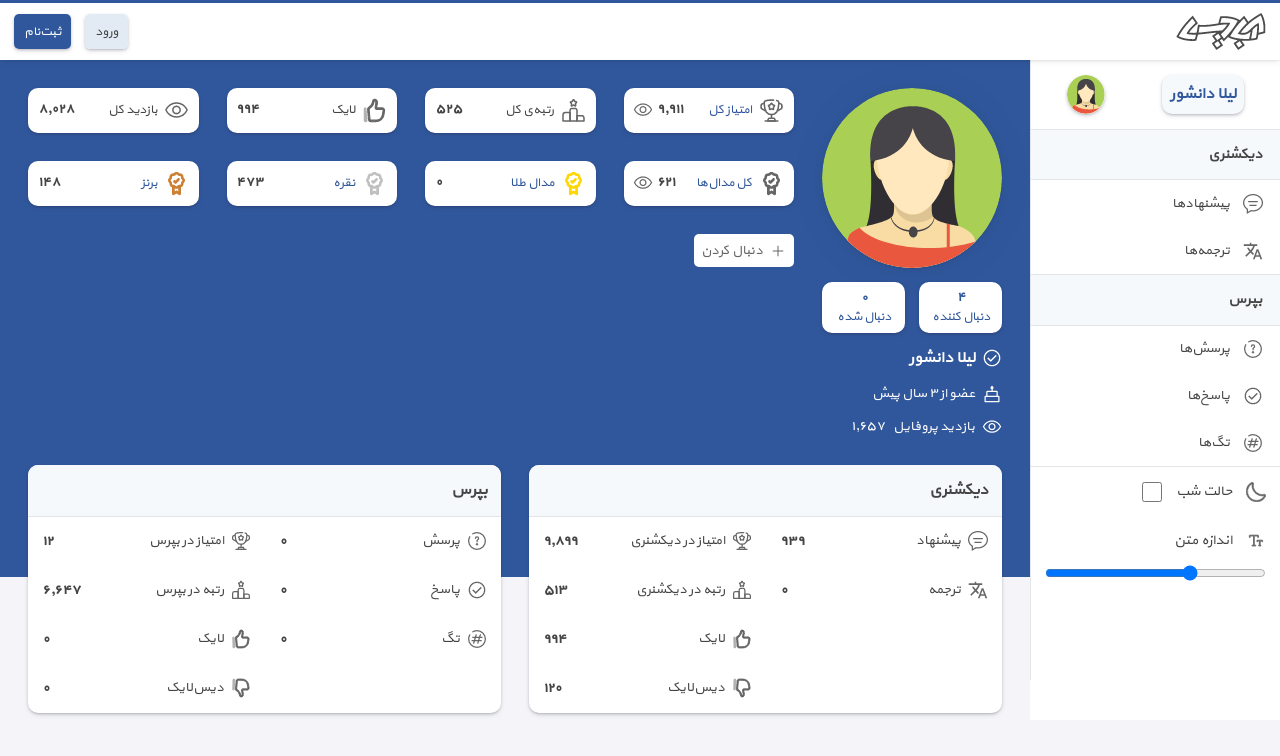

--- FILE ---
content_type: text/html; charset=utf-8
request_url: https://abadis.ir/user/leilad/?pn=10
body_size: 5121
content:
<!DOCTYPE html>
<html lang="fa">
<head>
	<title>لیلا دانشور - آبادیس</title>
	<meta name="description" content="مشخصات کاربر - آبادیس" />
	<meta charset="utf-8" />
	<meta name="viewport" content="width=device-width,initial-scale=1,maximum-scale=3" />
	<meta name="theme-color" content="#30579C">
	<link rel="manifest" href="/user/libs/manifest.json" />
	<link rel="icon" sizes="128x128" href="//abadis.ir/images/abadisapp.png">
	<script>
		var cl = document.querySelector("html").classList, ls = localStorage; if (ls["FS"]) cl.add("FS" + ls["FS"]); if (ls["NM"] == "true") cl.add("NM");
	</script>
	<link rel="stylesheet" type="text/css" href="/user/libs/css/user.min.css?188" />
	<script src="/user/libs/js/user.min.js?188"></script>
	<script>
		var isLogin = "False" == "True";
	</script>
</head>
<body>
	<header>
		<div class="header d-flex">
			<div class="d-flex">
					<div class="h-hamb-icon">
						<button onclick="sidebar()">
							<img src="//abadis.ir/images/svg/menu.svg" alt="منو" width="40" height="40" />
						</button>
					</div>
				<div class="h-logo d-flex">
					<a class="d-flex" href="/">
						<img src="//abadis.ir/images/abadis.svg" alt="لوگو" width="90" height="37"  />
					</a>
				</div>
			</div>
				<div class="h-btn d-flex" id="exp-pop-up">
					<div>
						<a class="btn b-login" href="/user/login/">
							<span>
								ورود
							</span>
						</a>
					</div>
					<div>
						<a class="btn b-blue" href="/user/register/">
							<span>
								ثبت‌نام
							</span>
						</a>
					</div>
				</div>
		</div>
		<div class="h-top-border"></div>
	</header>
		<aside show="false">
				<div class="sidebar">
					<div class="aside-name d-flex">
						<div>
							<a class="a" href="/user/leilad/">
								<span>
									لیلا دانشور
								</span>
							</a>
						</div>
						<div class="d-flex">
							<a class="d-flex" href="/user/leilad/">
								<img src="//abadis.ir/images/svg/avatar/female/5.svg" alt="لیلا دانشور" width="40" height="40" />
							</a>
						</div>
					</div>
					<div>
							<div>
								<div class="side-label">
									<a href="/">
										<span>
											دیکشنری
										</span>
									</a>
								</div>
								<div>
									<ul>
										<li>
											<a href="/user/leilad/comments/" class="d-flex">
												<div class="d-flex">
													<img src="//abadis.ir/images/svg/comment.svg" alt="پیشنهاد" width="20" height="20" />
												</div>
												<div>
													<span>
														پیشنهاد‌ها
													</span>
												</div>
											</a>
										</li>
										<li>
											<a href="/user/leilad/termmeans/" class="d-flex">
												<div class="d-flex">
													<img src="//abadis.ir/images/svg/translate.svg" alt="ترجمه" width="20" height="20" />
												</div>
												<div>
													<span>
														ترجمه‌ها
													</span>
												</div>
											</a>
										</li>
									</ul>
								</div>
							</div>
						<div>
							<div class="side-label">
								<a href="/bepors/">
									<span>
										بپرس
									</span>
								</a>
							</div>
							<div>
								<ul>
									<li>
										<a href="/user/leilad/questions/" class="d-flex">
											<div class="d-flex">
												<img src="//abadis.ir/images/svg/question.svg" alt="پرسش" width="20" height="20" />
											</div>
											<div>
												<span>
													پرسش‌ها
												</span>
											</div>
										</a>
									</li>
									<li>
										<a href="/user/leilad/answers/" class="d-flex">
											<div class="d-flex">
												<img src="//abadis.ir/images/svg/check_circle-b.svg" alt="پاسخ" width="20" height="20" />
											</div>
											<div>
												<span>
													پاسخ‌ها
												</span>
											</div>
										</a>
									</li>
									<li>
										<a href="/user/leilad/tags/" class="d-flex">
											<div class="d-flex">
												<img src="//abadis.ir/images/svg/tag.svg" alt="تگ" width="20" height="20" />
											</div>
											<div>
												<span>
													تگ‌ها
												</span>
											</div>
										</a>
									</li>
								</ul>
							</div>
						</div>
					</div>
					<div class="customize">
						<div class="d-flex">
							<img src="//abadis.ir/images/svg/dark-mode.svg" alt="حالت شب" width="20" height="20" />
							<label for='nm'>
								حالت شب
							</label>
							<input id="nm" type="checkbox" onclick="changeNM(this)" />
						</div>
						<div>
							<div class="d-flex">
								<img src="//abadis.ir/images/svg/font-size.svg" alt="تغییر سایز" width="20" height="20" />
								<label>
									اندازه متن
								</label>
							</div>
							<div>
								<input id="fs" type="range" min="1" max="4" value="2" onchange="changeFS(this)" aria-label="fs" />
							</div>
							<script>
								window.addEventListener("load", function ()
								{
									loadOpt();
								})
							</script>
						</div>
					</div>
				</div>
		</aside>
	<main >
		<div class="user-container">
	<div class="blue-back">
		<div class="user-info d-flex">
			<div class="user-r-grid">
				<div class="user-image d-flex">
					<img src="//abadis.ir/images/svg/avatar/female/5.svg" alt="لیلا دانشور" width="180" height="180" />
				</div>
				<div class="follow-box d-flex">
					<div>
						<div class="background">
							<a href="/social/follower/203854/" class="a">
								<div class="bold">
									<span>
										٤
									</span>
								</div>
								<div>
									<span>
										دنبال کننده
									</span>
								</div>
							</a>
						</div>
					</div>
					<div>
						<div class="background">
							<a href="/social/following/203854/" class="a">
								<div class="bold">
									<span>
										٠
									</span>
								</div>
								<div>
									<span>
										دنبال شده
									</span>
								</div>
							</a>
						</div>
					</div>
				</div>
				<div class="user-name d-flex">
					<div class="d-flex">
							<div class="user-spec d-flex" title="کاربر ویژه">
								<img src="//abadis.ir/images/svg/check_circle.svg" alt="ویژه" width="20" height="20">
							</div>
						<div>
							<h1>
								لیلا دانشور
							</h1>
						</div>
					</div>
						<div class="follow hover flw-mob">
							<button type="button" onclick="addFollow(1,0,203854,this)">
								<img src="//abadis.ir/images/svg/plus.svg" alt="پلاس" width="15" height="15" />
								<span>
									دنبال کردن
								</span>
							</button>
						</div>
				</div>
				<div class="user-reg-date d-flex">
					<div class="d-flex">
						<img src="//abadis.ir/images/svg/cake-w.svg" alt="ثبت نام" width="20" height="20">
					</div>
					<div>
						<span>عضو از</span>
						<span>٣ سال پیش</span>
					</div>
				</div>
				<div class="user-visit d-flex">
					<div class="d-flex">
						<img src="//abadis.ir/images/svg/visit-w.svg" alt="ثبت نام" width="20" height="20">
					</div>
					<div>
						<span>بازدید پروفایل</span>
						<span>١,٦٥٧</span>
					</div>
				</div>
			</div>
			<div class="user-l-grid">
				<div class="user-stas-box">
					<div>
						<a href="/user/leilad/score/" class="background user-stas-item statis-more-details d-flex" title="جزئیات امتیاز">
							<div class="d-flex">
								<div class="d-flex">
									<img src="//abadis.ir/images/svg/score.svg" alt="امتیاز" width="25" height="25" />
								</div>
								<div class="a">
									<span>
										امتیاز کل
									</span>
								</div>
							</div>
							<div class="d-flex">
								<div class="ltr">
									<span>
										٩,٩١١
									</span>
								</div>
								<div class="d-flex">
									<img src="//abadis.ir/images/svg/visit.svg" alt="جزئیات" width="20" height="20" />
								</div>
							</div>
						</a>
					</div>
					<div>
						<div class="background user-stas-item d-flex">
							<div class="d-flex">
								<div class="d-flex">
									<img src="//abadis.ir/images/svg/ranking.svg" alt="رتبه" width="25" height="25" />
								</div>
								<div>
									<span>
										رتبه‌ی کل
									</span>
								</div>
							</div>
							<div>
								<span>
									٥٢٥
								</span>
							</div>
						</div>
					</div>
					<div>
						<div class="background user-stas-item d-flex">
							<div class="d-flex">
								<div class="d-flex">
									<img src="//abadis.ir/images/svg/like.svg" alt="لایک" width="25" height="25" />
								</div>
								<div>
									<span>
										لایک
									</span>
								</div>
							</div>
							<div>
								<span>
									٩٩٤
								</span>
							</div>
						</div>
					</div>
					<div>
						<div class="background user-stas-item d-flex">
							<div class="d-flex">
								<div class="d-flex">
									<img src="//abadis.ir/images/svg/visit.svg" alt="بازدید کل" width="25" height="25" />
								</div>
								<div>
									<span>
										بازدید کل
									</span>
								</div>
							</div>
							<div>
								<span>
									٨,٠٢٨
								</span>
							</div>
						</div>
					</div>
					<div>
						<a href="/user/leilad/badge/" class="background user-stas-item statis-more-details d-flex" title="جزئیات مدال">
							<div class="d-flex">
								<div class="d-flex">
									<img src="//abadis.ir/images/svg/badge.svg" alt="مدال ها" width="25" height="25" />
								</div>
								<div class="a">
									<span>
										کل مدال‌ها
									</span>
								</div>
							</div>
							<div class="d-flex">
								<div>
									<span>
										٦٢١
									</span>
								</div>
								<div class="d-flex">
									<img src="//abadis.ir/images/svg/visit.svg" alt="جزئیات" width="20" height="20" />
								</div>
							</div>
						</a>
					</div>
					<div>
						<a href="/user/leilad/badge/?sort=gold" class="background user-stas-item d-flex">
							<div class="d-flex">
								<div class="d-flex">
									<img src="//abadis.ir/images/svg/gold-badge.svg" alt="طلا" width="25" height="25" />
								</div>
								<div class="a">
									<span>
										مدال طلا
									</span>
								</div>
							</div>
							<div>
								<span>
									٠
								</span>
							</div>
						</a>
					</div>
					<div>
						<a href="/user/leilad/badge/?sort=silver" class="background user-stas-item d-flex">
							<div class="d-flex">
								<div class="d-flex">
									<img src="//abadis.ir/images/svg/silver-badge.svg" alt="نقره" width="25" height="25" />
								</div>
								<div class="a">
									<span>
										نقره
									</span>
								</div>
							</div>
							<div>
								<span>
									٤٧٣
								</span>
							</div>
						</a>
					</div>
					<div>
						<a href="/user/leilad/badge/?sort=bronze" class="background user-stas-item d-flex">
							<div class="d-flex">
								<div class="d-flex">
									<img src="//abadis.ir/images/svg/bronze-badge.svg" alt="برنز" width="25" height="25" />
								</div>
								<div class="a">
									<span>
										برنز
									</span>
								</div>
							</div>
							<div>
								<span>
									١٤٨
								</span>
							</div>
						</a>
					</div>
				</div>
				<div>
					<div class="social-follow">
							<div class="follow hover flw-desk">
								<button type="button" onclick="addFollow(1,0,203854,this)">
									<img src="//abadis.ir/images/svg/plus.svg" alt="پلاس" width="15" height="15" />
									<span>
										دنبال کردن
									</span>
								</button>
							</div>
					</div>
				</div>
			</div>
		</div>
	</div>
	<div class="grey-back">
		<div class="service-statis d-flex ">
				<div>
					<div class="service-statis-item background">
						<div>
							<h2>
								دیکشنری
							</h2>
						</div>
						<div>
							<div>
								<a class="service-statis-item-details" href="/user/leilad/comments/">
									<div>
										<div>
											<img src="//abadis.ir/images/svg/comment.svg" alt="کامنت" width="20" height="20" />
										</div>
										<div>
											<span>
												پیشنهاد
											</span>
										</div>
									</div>
									<div>
										<span>
											٩٣٩
										</span>
									</div>
								</a>
								<a class="service-statis-item-details" href="/user/leilad/termmeans/">
									<div>
										<div>
											<img src="//abadis.ir/images/svg/translate.svg" alt="ترجمه" width="20" height="20" />
										</div>
										<div>
											<span>
												ترجمه
											</span>
										</div>
									</div>
									<div>
										<span>
											٠
										</span>
									</div>
								</a>
							</div>
							<div>
								<div class="service-statis-item-details">
									<div>
										<div>
											<img src="//abadis.ir/images/svg/score.svg" alt="امتیاز" width="20" height="20" />
										</div>
										<div>
											<span>
												امتیاز در دیکشنری
											</span>
										</div>
									</div>
									<div class="ltr">
										<span>
											٩,٨٩٩
										</span>
									</div>
								</div>
								<div class="service-statis-item-details">
									<div>
										<div>
											<img src="//abadis.ir/images/svg/ranking.svg" alt="رتبه" width="20" height="20" />
										</div>
										<div>
											<span>
												رتبه در دیکشنری
											</span>
										</div>
									</div>
									<div>
										<span>
											٥١٣
										</span>
									</div>
								</div>
								<div class="service-statis-item-details">
									<div>
										<div>
											<img src="//abadis.ir/images/svg/like.svg" alt="لایک" width="20" height="20" />
										</div>
										<div>
											<span>
												لایک
											</span>
										</div>
									</div>
									<div>
										<span>
											٩٩٤
										</span>
									</div>
								</div>
								<div class="service-statis-item-details">
									<div>
										<div>
											<img src="//abadis.ir/images/svg/dislike.svg" alt="دیس‌لایک" width="20" height="20" />
										</div>
										<div>
											<span>
												دیس‌لایک
											</span>
										</div>
									</div>
									<div>
										<span>
											١٢٠
										</span>
									</div>
								</div>
							</div>
						</div>
					</div>
				</div>
			<div >
				<div class="service-statis-item background">
					<div>
						<h2>
							بپرس
						</h2>
					</div>
					<div>
						<div>
							<a class="service-statis-item-details" href="/user/leilad/questions/">
								<div>
									<div>
										<img src="//abadis.ir/images/svg/question.svg" alt="پرسش" width="20" height="20" />
									</div>
									<div>
										<span>
											پرسش‌
										</span>
									</div>
								</div>
								<div>
									<span>
										٠
									</span>
								</div>
							</a>
							<a class="service-statis-item-details" href="/user/leilad/answers/">
								<div>
									<div>
										<img src="//abadis.ir/images/svg/check_circle-b.svg" alt="پاسخ" width="20" height="20" />
									</div>
									<div>
										<span>
											پاسخ
										</span>
									</div>
								</div>
								<div>
									<span>
										٠
									</span>
								</div>
							</a>
							<a class="service-statis-item-details" href="/user/leilad/tags/">
								<div>
									<div>
										<img src="//abadis.ir/images/svg/tag.svg" alt="تگ" width="20" height="20" />
									</div>
									<div>
										<span>
											تگ
										</span>
									</div>
								</div>
								<div>
									<span>
										٠
									</span>
								</div>
							</a>
						</div>
						<div>
							<div class="service-statis-item-details">
								<div>
									<div>
										<img src="//abadis.ir/images/svg/score.svg" alt="امتیاز" width="20" height="20" />
									</div>
									<div>
										<span>
											امتیاز در بپرس
										</span>
									</div>
								</div>
								<div class="ltr">
									<span>
										١٢
									</span>
								</div>
							</div>
							<div class="service-statis-item-details">
								<div>
									<div>
										<img src="//abadis.ir/images/svg/ranking.svg" alt="رتبه" width="20" height="20" />
									</div>
									<div>
										<span>
											رتبه در بپرس
										</span>
									</div>
								</div>
								<div>
									<span>
										٦,٦٤٧
									</span>
								</div>
							</div>
							<div class="service-statis-item-details">
								<div>
									<div>
										<img src="//abadis.ir/images/svg/like.svg" alt="لایک" width="20" height="20" />
									</div>
									<div>
										<span>
											لایک
										</span>
									</div>
								</div>
								<div>
									<span>
										٠
									</span>
								</div>
							</div>
							<div class="service-statis-item-details">
								<div>
									<div>
										<img src="//abadis.ir/images/svg/dislike.svg" alt="دیس‌لایک" width="20" height="20" />
									</div>
									<div>
										<span>
											دیس‌لایک
										</span>
									</div>
								</div>
								<div>
									<span>
										٠
									</span>
								</div>
							</div>
						</div>
					</div>
				</div>
			</div>
		</div>
		<div class="top-5-service d-flex ">
				<div>
					<div>
						<div class="background top-5-service-item">
							<div class="d-flex">
								<div>
									<h2>
										جدیدترین پیشنهادها
									</h2>
								</div>
								<div>
									<a href="/user/leilad/comments/">
										<span>
											مشاهده همه
										</span>
										<span>
											(٩٣٩ پیشنهاد)
										</span>
									</a>
								</div>
							</div>
							<div>
											<div class="dic-list">
												<div>
													<div>
														<div>
															<img src="//abadis.ir/images/svg/book.svg" alt="کلمه">
														</div>
														<div>
															<a href="/fatofa/سفید/#cmt-16" target="_blank">
																<h2>سفید</h2>
															</a>
														</div>
													</div>
													<div>
														<div>
															<img src="//abadis.ir/images/svg/clock.svg" alt="تاریخ">
														</div>
														<div>
															<span>١ سال پیش</span>
														</div>
													</div>
												</div>
												<div>
													<div>
														<div>
															<img src="//abadis.ir/images/svg/comment-blue.svg" alt="دیدگاه">
														</div>
														<div>
															<span title="امتیاز" class="no-accepted-answer">-١</span>
														</div>
													</div>
													<div>
														<p>ابیض</p>
													</div>
												</div>
											</div>
											<div class="dic-list">
												<div>
													<div>
														<div>
															<img src="//abadis.ir/images/svg/book.svg" alt="کلمه">
														</div>
														<div>
															<a href="/fatofa/پوست-بچه-شتر/#cmt-1" target="_blank">
																<h2>پوست بچه شتر</h2>
															</a>
														</div>
													</div>
													<div>
														<div>
															<img src="//abadis.ir/images/svg/clock.svg" alt="تاریخ">
														</div>
														<div>
															<span>١ سال پیش</span>
														</div>
													</div>
												</div>
												<div>
													<div>
														<div>
															<img src="//abadis.ir/images/svg/comment-blue.svg" alt="دیدگاه">
														</div>
														<div>
															<span title="امتیاز" class="no-accepted-answer">١</span>
														</div>
													</div>
													<div>
														<p>بو</p>
													</div>
												</div>
											</div>
											<div class="dic-list">
												<div>
													<div>
														<div>
															<img src="//abadis.ir/images/svg/book.svg" alt="کلمه">
														</div>
														<div>
															<a href="/fatofa/شتربان/#cmt-1" target="_blank">
																<h2>شتربان</h2>
															</a>
														</div>
													</div>
													<div>
														<div>
															<img src="//abadis.ir/images/svg/clock.svg" alt="تاریخ">
														</div>
														<div>
															<span>١ سال پیش</span>
														</div>
													</div>
												</div>
												<div>
													<div>
														<div>
															<img src="//abadis.ir/images/svg/comment-blue.svg" alt="دیدگاه">
														</div>
														<div>
															<span title="امتیاز" class="no-accepted-answer">٠</span>
														</div>
													</div>
													<div>
														<p>جمال</p>
													</div>
												</div>
											</div>
											<div class="dic-list">
												<div>
													<div>
														<div>
															<img src="//abadis.ir/images/svg/book.svg" alt="کلمه">
														</div>
														<div>
															<a href="/fatofa/اثر-نیکلای-گوگول/#cmt-6" target="_blank">
																<h2>اثر نیکلای گوگول</h2>
															</a>
														</div>
													</div>
													<div>
														<div>
															<img src="//abadis.ir/images/svg/clock.svg" alt="تاریخ">
														</div>
														<div>
															<span>١ سال پیش</span>
														</div>
													</div>
												</div>
												<div>
													<div>
														<div>
															<img src="//abadis.ir/images/svg/comment-blue.svg" alt="دیدگاه">
														</div>
														<div>
															<span title="امتیاز" class="no-accepted-answer">١</span>
														</div>
													</div>
													<div>
														<p>دماغ</p>
													</div>
												</div>
											</div>
											<div class="dic-list">
												<div>
													<div>
														<div>
															<img src="//abadis.ir/images/svg/book.svg" alt="کلمه">
														</div>
														<div>
															<a href="/fatofa/اثر-نیکلای-گوگول/#cmt-5" target="_blank">
																<h2>اثر نیکلای گوگول</h2>
															</a>
														</div>
													</div>
													<div>
														<div>
															<img src="//abadis.ir/images/svg/clock.svg" alt="تاریخ">
														</div>
														<div>
															<span>١ سال پیش</span>
														</div>
													</div>
												</div>
												<div>
													<div>
														<div>
															<img src="//abadis.ir/images/svg/comment-blue.svg" alt="دیدگاه">
														</div>
														<div>
															<span title="امتیاز" class="no-accepted-answer">١</span>
														</div>
													</div>
													<div>
														<p>یک شب ماه مه</p>
													</div>
												</div>
											</div>
							</div>
						</div>
					</div>
					<div>
						<div class="background top-5-service-item">
							<div class="d-flex">
								<div>
									<h2>
										جدیدترین ترجمه‌ها
									</h2>
								</div>
								<div>
									<a href="/user/leilad/termmeans/">
										<span>
											مشاهده همه
										</span>
										<span>
											(٠ پیشنهاد)
										</span>
									</a>
								</div>
							</div>
							<div>
										<div class="no-data">
											<span>
												ترجمه‌ای موجود نیست.
											</span>
										</div>
							</div>
						</div>
					</div>
				</div>
			<div >
				<div>
					<div class="background top-5-service-item">
						<div class="d-flex">
							<div>
								<h2>
									جدیدترین پرسش‌ها
								</h2>
							</div>
							<div>
								<a href="/user/leilad/questions/">
									<span>
										مشاهده همه
									</span>
									<span>
										(٠ پرسش)
									</span>
								</a>
							</div>
						</div>
						<div>
									<div class="no-data">
										<span>
											پرسشی موجود نیست.
										</span>
									</div>
						</div>
					</div>
				</div>
				<div>
					<div class="background top-5-service-item">
						<div class="d-flex">
							<div>
								<h2>
									جدیدترین پاسخ‌ها
								</h2>
							</div>
							<div>
								<a href="/user/leilad/answers/">
									<span>
										مشاهده همه
									</span>
									<span>
										(٠ پاسخ)
									</span>
								</a>
							</div>
						</div>
						<div>
									<div class="no-data">
										<span>
											پاسخی موجود نیست.
										</span>
									</div>
						</div>
					</div>
				</div>
			</div>
		</div>
	</div>
</div>
		<div class="yn-bnr stick-pos has-close" id="ynpos-15142"></div>
	</main>
	<footer >
		<div class="aside-footer">
			<span>
				© 2006-2024 abadis.ir
			</span>
		</div>
	</footer>
		<script>
			setTimeout(function () { loadMessagePop(); }, 1000);
		</script>
	<script>
		loadExplosivePopUp();
	</script>
	<!-- Ga4 -->
	<script async src="https://www.googletagmanager.com/gtag/js?id=G-LPY5GQ56EL"></script>
	<script>
		window.dataLayer = window.dataLayer || [];
		function gtag() { dataLayer.push(arguments); }
		gtag('js', new Date());
		gtag('config', 'G-LPY5GQ56EL');
	</script>
	<!-- /Ga4 -->
</body>
</html>

--- FILE ---
content_type: image/svg+xml
request_url: https://abadis.ir/images/svg/plus.svg
body_size: -49
content:
<svg xmlns="http://www.w3.org/2000/svg" fill="#666666" height="48" viewBox="0 96 960 960" width="48"><path d="M450 856V606H200v-60h250V296h60v250h250v60H510v250h-60Z"/></svg>

--- FILE ---
content_type: image/svg+xml
request_url: https://abadis.ir/images/svg/dislike.svg
body_size: 3794
content:
<!DOCTYPE svg PUBLIC "-//W3C//DTD SVG 1.1//EN" "http://www.w3.org/Graphics/SVG/1.1/DTD/svg11.dtd">
<!-- Uploaded to: SVG Repo, www.svgrepo.com, Transformed by: SVG Repo Mixer Tools -->
<svg width="800px" height="800px" viewBox="0 0 24 24" fill="none" xmlns="http://www.w3.org/2000/svg" stroke="#666666">
<g id="SVGRepo_bgCarrier" stroke-width="0"/>
<g id="SVGRepo_tracerCarrier" stroke-linecap="round" stroke-linejoin="round"/>
<g id="SVGRepo_iconCarrier"> <path d="M20.9751 11.8148L20.2361 11.9426L20.9751 11.8148ZM20.2696 7.73505L19.5306 7.86285L20.2696 7.73505ZM6.93776 3.52293L6.19055 3.45832H6.19055L6.93776 3.52293ZM6.1256 12.9156L6.87281 12.9802L6.1256 12.9156ZM13.9949 18.7786L14.7351 18.6573V18.6573L13.9949 18.7786ZM13.3323 14.734L14.0724 14.6128V14.6128L13.3323 14.734ZM6.69813 14.3225L6.20854 14.8907H6.20854L6.69813 14.3225ZM8.13687 15.5623L8.62646 14.9942H8.62646L8.13687 15.5623ZM10.518 19.2163L9.79207 19.4046L10.518 19.2163ZM10.9938 21.0501L11.7197 20.8618L11.7197 20.8618L10.9938 21.0501ZM12.6676 21.9356L12.4382 21.2216L12.4382 21.2216L12.6676 21.9356ZM12.8126 21.8891L13.0419 22.6031L13.0419 22.6031L12.8126 21.8891ZM9.86194 17.5374L10.5235 17.184V17.184L9.86194 17.5374ZM13.9047 20.7525L13.1787 20.5642V20.5642L13.9047 20.7525ZM11.6742 21.8676L11.3486 22.5433L11.3486 22.5433L11.6742 21.8676ZM20.2361 11.9426L19.5306 7.86285L21.0086 7.60724L21.7142 11.687L20.2361 11.9426ZM13.245 2.75H8.59634V1.25H13.245V2.75ZM7.68497 3.58754L6.87281 12.9802L5.37839 12.851L6.19055 3.45832L7.68497 3.58754ZM19.5306 7.86285C19.0238 4.93226 16.3813 2.75 13.245 2.75V1.25C17.0712 1.25 20.3708 3.91895 21.0086 7.60724L19.5306 7.86285ZM13.2548 18.8998L12.5921 14.8553L14.0724 14.6128L14.7351 18.6573L13.2548 18.8998ZM7.18772 13.7544L8.62646 14.9942L7.64728 16.1305L6.20854 14.8907L7.18772 13.7544ZM11.244 19.0279L11.7197 20.8618L10.2678 21.2384L9.79207 19.4046L11.244 19.0279ZM12.4382 21.2216L12.5832 21.175L13.0419 22.6031L12.897 22.6497L12.4382 21.2216ZM10.5235 17.184C10.8354 17.768 11.0777 18.3866 11.244 19.0279L9.79207 19.4046C9.65572 18.8789 9.45698 18.3711 9.20041 17.8908L10.5235 17.184ZM12.5832 21.175C12.8896 21.0766 13.1072 20.8399 13.1787 20.5642L14.6306 20.9408C14.4252 21.7328 13.819 22.3535 13.0419 22.6031L12.5832 21.175ZM11.7197 20.8618C11.7547 20.9968 11.8522 21.1209 11.9998 21.192L11.3486 22.5433C10.8166 22.2869 10.417 21.8137 10.2678 21.2384L11.7197 20.8618ZM11.9998 21.192C12.1345 21.2569 12.2931 21.2682 12.4382 21.2216L12.897 22.6497C12.3872 22.8135 11.8312 22.7758 11.3486 22.5433L11.9998 21.192ZM14.1537 13.0158H19.3348V14.5158H14.1537V13.0158ZM14.7351 18.6573C14.8596 19.4174 14.824 20.1952 14.6306 20.9408L13.1787 20.5642C13.3197 20.0208 13.3456 19.4539 13.2548 18.8998L14.7351 18.6573ZM8.59634 2.75C8.12243 2.75 7.726 3.11302 7.68497 3.58754L6.19055 3.45832C6.29851 2.20975 7.34269 1.25 8.59634 1.25V2.75ZM8.62646 14.9942C9.30632 15.58 10.0391 16.2773 10.5235 17.184L9.20041 17.8908C8.85403 17.2423 8.30249 16.6951 7.64728 16.1305L8.62646 14.9942ZM21.7142 11.687C21.9695 13.1635 20.8341 14.5158 19.3348 14.5158V13.0158C19.9014 13.0158 20.3332 12.5041 20.2361 11.9426L21.7142 11.687ZM12.5921 14.8553C12.4344 13.8924 13.1766 13.0158 14.1537 13.0158V14.5158C14.1038 14.5158 14.0639 14.561 14.0724 14.6128L12.5921 14.8553ZM6.87281 12.9802C6.84739 13.2742 6.96474 13.5622 7.18772 13.7544L6.20854 14.8907C5.62021 14.3837 5.31148 13.6247 5.37839 12.851L6.87281 12.9802Z" fill="#666666"/> <path opacity="0.5" d="M3.9716 2.52911L3.22439 2.4645L3.9716 2.52911ZM3 13.7656L3.74721 13.8302C3.71261 14.2304 3.36893 14.5322 2.96767 14.5149C2.5664 14.4976 2.25 14.1673 2.25 13.7656L3 13.7656ZM4.71881 2.59372L3.74721 13.8302L2.25279 13.701L3.22439 2.4645L4.71881 2.59372ZM3.75 2.48709V13.7656H2.25V2.48709H3.75ZM3.22439 2.4645C3.2112 2.61704 3.33146 2.74983 3.48671 2.74983V1.24983C4.21268 1.24983 4.78122 1.87192 4.71881 2.59372L3.22439 2.4645ZM3.48671 2.74983C3.63292 2.74983 3.75 2.63139 3.75 2.48709H2.25C2.25 1.80457 2.80289 1.24983 3.48671 1.24983V2.74983Z" fill="#666666"/> </g>
</svg>

--- FILE ---
content_type: image/svg+xml
request_url: https://abadis.ir/images/svg/font-size.svg
body_size: 1177
content:
<!DOCTYPE svg PUBLIC "-//W3C//DTD SVG 1.1//EN" "http://www.w3.org/Graphics/SVG/1.1/DTD/svg11.dtd">
<!-- Uploaded to: SVG Repo, www.svgrepo.com, Transformed by: SVG Repo Mixer Tools -->
<svg fill="#666666" width="800px" height="800px" viewBox="0 0 24 24" xmlns="http://www.w3.org/2000/svg" stroke="#666666">
<g id="SVGRepo_bgCarrier" stroke-width="0"/>
<g id="SVGRepo_tracerCarrier" stroke-linecap="round" stroke-linejoin="round"/>
<g id="SVGRepo_iconCarrier"> <path d="M17,12 L17,17 L17.5,17 C17.7761424,17 18,17.2238576 18,17.5 C18,17.7761424 17.7761424,18 17.5,18 L15.5,18 C15.2238576,18 15,17.7761424 15,17.5 C15,17.2238576 15.2238576,17 15.5,17 L16,17 L16,12 L14,12 L14,12.5 C14,12.7761424 13.7761424,13 13.5,13 C13.2238576,13 13,12.7761424 13,12.5 L13,11.5 C13,11.2238576 13.2238576,11 13.5,11 L19.5,11 C19.7761424,11 20,11.2238576 20,11.5 L20,12.5 C20,12.7761424 19.7761424,13 19.5,13 C19.2238576,13 19,12.7761424 19,12.5 L19,12 L17,12 Z M10,6 L10,17 L11.5,17 C11.7761424,17 12,17.2238576 12,17.5 C12,17.7761424 11.7761424,18 11.5,18 L7.5,18 C7.22385763,18 7,17.7761424 7,17.5 C7,17.2238576 7.22385763,17 7.5,17 L9,17 L9,6 L5,6 L5,7.5 C5,7.77614237 4.77614237,8 4.5,8 C4.22385763,8 4,7.77614237 4,7.5 L4,5.5 C4,5.22385763 4.22385763,5 4.5,5 L14.5,5 C14.7761424,5 15,5.22385763 15,5.5 L15,7.5 C15,7.77614237 14.7761424,8 14.5,8 C14.2238576,8 14,7.77614237 14,7.5 L14,6 L10,6 Z"/> </g>
</svg>

--- FILE ---
content_type: image/svg+xml
request_url: https://abadis.ir/images/svg/ranking.svg
body_size: 1479
content:
<!DOCTYPE svg PUBLIC "-//W3C//DTD SVG 1.1//EN" "http://www.w3.org/Graphics/SVG/1.1/DTD/svg11.dtd">
<!-- Uploaded to: SVG Repo, www.svgrepo.com, Transformed by: SVG Repo Mixer Tools -->
<svg width="800px" height="800px" viewBox="0 0 24 24" fill="none" xmlns="http://www.w3.org/2000/svg" stroke="#666666t">
<g id="SVGRepo_bgCarrier" stroke-width="0"/>
<g id="SVGRepo_tracerCarrier" stroke-linecap="round" stroke-linejoin="round"/>
<g id="SVGRepo_iconCarrier"> <path d="M8.67 14H4C2.9 14 2 14.9 2 16V22H8.67V14Z" stroke="#666666" stroke-width="1.5" stroke-miterlimit="10" stroke-linecap="round" stroke-linejoin="round"/> <path d="M13.33 10H10.66C9.56003 10 8.66003 10.9 8.66003 12V22H15.33V12C15.33 10.9 14.44 10 13.33 10Z" stroke="#666666" stroke-width="1.5" stroke-miterlimit="10" stroke-linecap="round" stroke-linejoin="round"/> <path d="M20 17H15.33V22H22V19C22 17.9 21.1 17 20 17Z" stroke="#666666" stroke-width="1.5" stroke-miterlimit="10" stroke-linecap="round" stroke-linejoin="round"/> <path d="M12.52 2.07007L13.05 3.13006C13.12 3.28006 13.31 3.42006 13.47 3.44006L14.43 3.60007C15.04 3.70007 15.19 4.15005 14.75 4.58005L14 5.33005C13.87 5.46005 13.8 5.70006 13.84 5.87006L14.05 6.79007C14.22 7.52007 13.83 7.80007 13.19 7.42007L12.29 6.89007C12.13 6.79007 11.86 6.79007 11.7 6.89007L10.8 7.42007C10.16 7.80007 9.76998 7.52007 9.93998 6.79007L10.15 5.87006C10.19 5.70006 10.12 5.45005 9.98999 5.33005L9.24999 4.59006C8.80999 4.15006 8.94999 3.71005 9.56999 3.61005L10.53 3.45007C10.69 3.42007 10.88 3.28007 10.95 3.14007L11.48 2.08005C11.77 1.50005 12.23 1.50007 12.52 2.07007Z" stroke="#666666" stroke-width="1.5" stroke-linecap="round" stroke-linejoin="round"/> </g>
</svg>

--- FILE ---
content_type: image/svg+xml
request_url: https://abadis.ir/images/svg/comment.svg
body_size: 1520
content:
<!DOCTYPE svg PUBLIC "-//W3C//DTD SVG 1.1//EN" "http://www.w3.org/Graphics/SVG/1.1/DTD/svg11.dtd">
<!-- Uploaded to: SVG Repo, www.svgrepo.com, Transformed by: SVG Repo Mixer Tools -->
<svg width="800px" height="800px" viewBox="0 0 32 32" version="1.1" xmlns="http://www.w3.org/2000/svg" xmlns:xlink="http://www.w3.org/1999/xlink" xmlns:sketch="http://www.bohemiancoding.com/sketch/ns" fill="#666666" stroke="#666666">
<g id="SVGRepo_bgCarrier" stroke-width="0"/>
<g id="SVGRepo_tracerCarrier" stroke-linecap="round" stroke-linejoin="round"/>
<g id="SVGRepo_iconCarrier"> <title>comment-2</title> <desc>Created with Sketch Beta.</desc> <defs> </defs> <g id="Page-1" stroke="none" stroke-width="1" fill="none" fill-rule="evenodd" sketch:type="MSPage"> <g id="Icon-Set" sketch:type="MSLayerGroup" transform="translate(-152.000000, -255.000000)" fill="#666666"> <path d="M168,281 C166.832,281 165.704,280.864 164.62,280.633 L159.912,283.463 L159.975,278.824 C156.366,276.654 154,273.066 154,269 C154,262.373 160.268,257 168,257 C175.732,257 182,262.373 182,269 C182,275.628 175.732,281 168,281 L168,281 Z M168,255 C159.164,255 152,261.269 152,269 C152,273.419 154.345,277.354 158,279.919 L158,287 L165.009,282.747 C165.979,282.907 166.977,283 168,283 C176.836,283 184,276.732 184,269 C184,261.269 176.836,255 168,255 L168,255 Z M175,266 L161,266 C160.448,266 160,266.448 160,267 C160,267.553 160.448,268 161,268 L175,268 C175.552,268 176,267.553 176,267 C176,266.448 175.552,266 175,266 L175,266 Z M173,272 L163,272 C162.448,272 162,272.447 162,273 C162,273.553 162.448,274 163,274 L173,274 C173.552,274 174,273.553 174,273 C174,272.447 173.552,272 173,272 L173,272 Z" id="comment-2" sketch:type="MSShapeGroup"> </path> </g> </g> </g>
</svg>

--- FILE ---
content_type: image/svg+xml
request_url: https://abadis.ir/images/svg/silver-badge.svg
body_size: 6979
content:
<!DOCTYPE svg PUBLIC "-//W3C//DTD SVG 1.1//EN" "http://www.w3.org/Graphics/SVG/1.1/DTD/svg11.dtd">
<!-- Uploaded to: SVG Repo, www.svgrepo.com, Transformed by: SVG Repo Mixer Tools -->
<svg width="100px" height="100px" viewBox="0 0 24.00 24.00" fill="none" xmlns="http://www.w3.org/2000/svg" transform="matrix(1, 0, 0, 1, 0, 0)">
<g id="SVGRepo_bgCarrier" stroke-width="0"/>
<g id="SVGRepo_tracerCarrier" stroke-linecap="round" stroke-linejoin="round"/>
<g id="SVGRepo_iconCarrier"> <g clip-path="url(#clip0_429_11195)"> <path d="M15 22L14.3066 23.0401C14.6902 23.2958 15.1834 23.3196 15.5898 23.1021C15.9963 22.8846 16.25 22.461 16.25 22H15ZM12 20L12.6934 18.96C12.2735 18.68 11.7265 18.68 11.3066 18.96L12 20ZM9.00002 22H7.75002C7.75002 22.461 8.00375 22.8846 8.41019 23.1021C8.81664 23.3196 9.30982 23.2958 9.69339 23.0401L9.00002 22ZM8.75086 3.53713L8.65048 4.7831L8.75086 3.53713ZM10.4347 2.83967L9.48267 2.02962L9.48267 2.02962L10.4347 2.83967ZM6.53191 5.68606L5.28595 5.78644L6.53191 5.68606ZM8.68606 3.53191L8.78644 2.28595L8.68606 3.53191ZM5.83967 7.43468L6.64972 8.38669L6.64972 8.38668L5.83967 7.43468ZM6.53713 5.75086L7.7831 5.65048L6.53713 5.75086ZM5.79016 10.5232L4.98011 11.4752L4.98012 11.4752L5.79016 10.5232ZM5.79016 7.4768L4.98012 6.52479L4.98011 6.5248L5.79016 7.4768ZM6.53713 12.2492L5.29117 12.1488L5.29117 12.1488L6.53713 12.2492ZM5.83967 10.5654L6.64972 9.61335L6.64972 9.61334L5.83967 10.5654ZM8.68606 14.4681L8.78644 15.7141H8.78644L8.68606 14.4681ZM6.53191 12.314L7.77788 12.4143L7.77788 12.4143L6.53191 12.314ZM10.4347 15.1604L11.3867 14.3503L11.3867 14.3503L10.4347 15.1604ZM8.75086 14.4629L8.65048 13.2169H8.65048L8.75086 14.4629ZM13.5232 15.2099L14.4752 16.0199L14.4752 16.0199L13.5232 15.2099ZM10.4768 15.2099L9.52479 16.0199L9.5248 16.0199L10.4768 15.2099ZM15.2492 14.4629L15.3496 13.2169H15.3496L15.2492 14.4629ZM13.5654 15.1604L12.6133 14.3503L12.6133 14.3503L13.5654 15.1604ZM17.4681 12.314L18.7141 12.2136V12.2136L17.4681 12.314ZM15.314 14.4681L15.2136 15.7141H15.2136L15.314 14.4681ZM18.1604 10.5654L18.9704 11.5174L18.9704 11.5174L18.1604 10.5654ZM17.4629 12.2492L16.2169 12.3496V12.3496L17.4629 12.2492ZM18.2099 7.4768L19.0199 6.5248L19.0199 6.5248L18.2099 7.4768ZM18.2099 10.5232L17.3998 9.57122L17.3998 9.57122L18.2099 10.5232ZM17.4629 5.75086L16.2169 5.65048V5.65048L17.4629 5.75086ZM18.1604 7.43468L17.3503 8.38668L17.3503 8.38668L18.1604 7.43468ZM15.314 3.53191L15.2136 2.28595L15.2136 2.28595L15.314 3.53191ZM17.4681 5.68606L18.7141 5.78644V5.78644L17.4681 5.68606ZM13.5654 2.83967L14.5174 2.02962L14.5174 2.02962L13.5654 2.83967ZM15.2492 3.53713L15.3496 4.7831L15.3496 4.7831L15.2492 3.53713ZM13.5232 2.79016L12.5712 3.60021L12.5712 3.60022L13.5232 2.79016ZM10.4768 2.79016L11.4288 3.60021L11.4288 3.60021L10.4768 2.79016ZM9.00002 14.4584L9.05526 13.2096L9.00002 14.4584ZM15.6934 20.96L12.6934 18.96L11.3066 21.0401L14.3066 23.0401L15.6934 20.96ZM11.3066 18.96L8.30664 20.96L9.69339 23.0401L12.6934 21.0401L11.3066 18.96ZM12.5712 3.60022L12.6134 3.64973L14.5174 2.02962L14.4752 1.98011L12.5712 3.60022ZM15.3496 4.7831L15.4144 4.77788L15.2136 2.28595L15.1488 2.29117L15.3496 4.7831ZM16.2222 5.58568L16.2169 5.65048L18.7089 5.85124L18.7141 5.78644L16.2222 5.58568ZM17.3503 8.38668L17.3998 8.42881L19.0199 6.5248L18.9704 6.48267L17.3503 8.38668ZM17.3998 9.57122L17.3503 9.61335L18.9704 11.5174L19.0199 11.4752L17.3998 9.57122ZM16.2169 12.3496L16.2222 12.4144L18.7141 12.2136L18.7089 12.1488L16.2169 12.3496ZM15.4144 13.2222L15.3496 13.2169L15.1488 15.7089L15.2136 15.7141L15.4144 13.2222ZM12.6133 14.3503L12.5712 14.3998L14.4752 16.0199L14.5174 15.9704L12.6133 14.3503ZM11.4288 14.3998L11.3867 14.3503L9.48266 15.9704L9.52479 16.0199L11.4288 14.3998ZM8.65048 13.2169L8.58568 13.2222L8.78644 15.7141L8.85124 15.7089L8.65048 13.2169ZM7.77788 12.4143L7.7831 12.3495L5.29117 12.1488L5.28595 12.2136L7.77788 12.4143ZM6.64972 9.61334L6.60021 9.57122L4.98012 11.4752L5.02963 11.5174L6.64972 9.61334ZM6.60021 8.42881L6.64972 8.38669L5.02963 6.48266L4.98012 6.52479L6.60021 8.42881ZM7.7831 5.65048L7.77788 5.58568L5.28595 5.78644L5.29117 5.85124L7.7831 5.65048ZM8.58568 4.77788L8.65048 4.7831L8.85124 2.29117L8.78644 2.28595L8.58568 4.77788ZM11.3867 3.64972L11.4288 3.60021L9.5248 1.98011L9.48267 2.02962L11.3867 3.64972ZM8.65048 4.7831C9.69169 4.86698 10.7098 4.44528 11.3867 3.64972L9.48267 2.02962C9.32645 2.21321 9.09152 2.31053 8.85124 2.29117L8.65048 4.7831ZM7.77788 5.58568C7.74077 5.12504 8.12504 4.74077 8.58568 4.77788L8.78644 2.28595C6.79035 2.12514 5.12514 3.79035 5.28595 5.78644L7.77788 5.58568ZM6.64972 8.38668C7.44528 7.70975 7.86698 6.69169 7.7831 5.65048L5.29117 5.85124C5.31053 6.09152 5.21321 6.32645 5.02962 6.48267L6.64972 8.38668ZM6.60021 9.57122C6.24825 9.27174 6.24825 8.72829 6.60021 8.42881L4.98011 6.5248C3.45495 7.82253 3.45495 10.1775 4.98011 11.4752L6.60021 9.57122ZM7.7831 12.3496C7.86698 11.3083 7.44528 10.2903 6.64972 9.61335L5.02962 11.5174C5.21321 11.6736 5.31053 11.9085 5.29117 12.1488L7.7831 12.3496ZM8.58568 13.2222C8.12504 13.2593 7.74077 12.875 7.77788 12.4143L5.28595 12.2136C5.12514 14.2097 6.79035 15.8749 8.78644 15.7141L8.58568 13.2222ZM12.5712 14.3998C12.2717 14.7518 11.7283 14.7518 11.4288 14.3998L9.5248 16.0199C10.8225 17.5451 13.1775 17.5451 14.4752 16.0199L12.5712 14.3998ZM16.2222 12.4143C16.2593 12.875 15.875 13.2593 15.4143 13.2222L15.2136 15.7141C17.2097 15.8749 18.8749 14.2097 18.7141 12.2136L16.2222 12.4143ZM17.3503 9.61335C16.5547 10.2903 16.1331 11.3083 16.2169 12.3496L18.7089 12.1488C18.6895 11.9085 18.7868 11.6736 18.9704 11.5174L17.3503 9.61335ZM17.3998 8.42881C17.7518 8.72829 17.7518 9.27174 17.3998 9.57122L19.0199 11.4752C20.5451 10.1775 20.5451 7.82253 19.0199 6.5248L17.3998 8.42881ZM16.2169 5.65048C16.1331 6.69169 16.5547 7.70975 17.3503 8.38668L18.9704 6.48267C18.7868 6.32645 18.6895 6.09152 18.7089 5.85124L16.2169 5.65048ZM15.4144 4.77788C15.875 4.74077 16.2593 5.12504 16.2222 5.58568L18.7141 5.78644C18.8749 3.79035 17.2097 2.12514 15.2136 2.28595L15.4144 4.77788ZM12.6133 3.64972C13.2903 4.44528 14.3083 4.86698 15.3496 4.7831L15.1488 2.29117C14.9085 2.31053 14.6736 2.21321 14.5174 2.02962L12.6133 3.64972ZM14.4752 1.98011C13.1775 0.454954 10.8225 0.454952 9.5248 1.98011L11.4288 3.60021C11.7283 3.24825 12.2717 3.24825 12.5712 3.60021L14.4752 1.98011ZM11.3867 14.3503C10.7978 13.6583 9.95101 13.2492 9.05526 13.2096L8.94477 15.7072C9.15141 15.7163 9.34686 15.8108 9.48267 15.9704L11.3867 14.3503ZM9.05526 13.2096C8.9211 13.2037 8.78593 13.206 8.65048 13.2169L8.85124 15.7089C8.88266 15.7063 8.91388 15.7058 8.94477 15.7072L9.05526 13.2096ZM10.25 22V14.4584H7.75002V22H10.25ZM15.3496 13.2169C15.2141 13.206 15.0789 13.2037 14.9448 13.2096L15.0553 15.7072C15.0861 15.7058 15.1174 15.7063 15.1488 15.7089L15.3496 13.2169ZM14.9448 13.2096C14.049 13.2492 13.2022 13.6583 12.6133 14.3503L14.5174 15.9704C14.6532 15.8108 14.8486 15.7163 15.0553 15.7072L14.9448 13.2096ZM13.75 14.4584V22H16.25V14.4584H13.75Z" fill="#C0C0C0"/> <path d="M14 8L11 11L10 10" stroke="#C0C0C0" stroke-width="2.5" stroke-linecap="round" stroke-linejoin="round"/> </g> <defs> <clipPath id="clip0_429_11195"> <rect width="24" height="24" fill="white"/> </clipPath> </defs> </g>
</svg>

--- FILE ---
content_type: image/svg+xml
request_url: https://abadis.ir/images/svg/cake-w.svg
body_size: 352
content:
<svg xmlns="http://www.w3.org/2000/svg"  fill="#ffff" height="48" viewBox="0 96 960 960" width="48"><path d="M160 976q-17 0-28.5-11.5T120 936V717q0-24.75 17.625-42.375T180 657h27V475q0-24.75 17.625-42.375T267 415h183v-64q-20-14-30.5-30.534T409 280.589q0-14.589 5.5-28.089Q420 239 430 229l50-53 50 53q10 10 16 23.5t6 28.089q0 23.343-11 39.877Q530 337 510 351v64h183q24.75 0 42.375 17.625T753 475v182h27q24.75 0 42.375 17.625T840 717v219q0 17-11.5 28.5T800 976H160Zm107-319h426V475H267v182Zm-87 259h600V717H180v199Zm87-259h426-426Zm-87 259h600-600Zm600-259H180h600Z"/></svg>

--- FILE ---
content_type: image/svg+xml
request_url: https://abadis.ir/images/svg/badge.svg
body_size: 6912
content:
<!DOCTYPE svg PUBLIC "-//W3C//DTD SVG 1.1//EN" "http://www.w3.org/Graphics/SVG/1.1/DTD/svg11.dtd">
<!-- Uploaded to: SVG Repo, www.svgrepo.com, Transformed by: SVG Repo Mixer Tools -->
<svg width="800px" height="800px" viewBox="0 0 24 24" fill="none" xmlns="http://www.w3.org/2000/svg">
<g id="SVGRepo_bgCarrier" stroke-width="0"/>
<g id="SVGRepo_tracerCarrier" stroke-linecap="round" stroke-linejoin="round"/>
<g id="SVGRepo_iconCarrier"> <g clip-path="url(#clip0_429_11195)"> <path d="M15 22L14.3066 23.0401C14.6902 23.2958 15.1834 23.3196 15.5898 23.1021C15.9963 22.8846 16.25 22.461 16.25 22H15ZM12 20L12.6934 18.96C12.2735 18.68 11.7265 18.68 11.3066 18.96L12 20ZM9.00002 22H7.75002C7.75002 22.461 8.00375 22.8846 8.41019 23.1021C8.81664 23.3196 9.30982 23.2958 9.69339 23.0401L9.00002 22ZM8.75086 3.53713L8.65048 4.7831L8.75086 3.53713ZM10.4347 2.83967L9.48267 2.02962L9.48267 2.02962L10.4347 2.83967ZM6.53191 5.68606L5.28595 5.78644L6.53191 5.68606ZM8.68606 3.53191L8.78644 2.28595L8.68606 3.53191ZM5.83967 7.43468L6.64972 8.38669L6.64972 8.38668L5.83967 7.43468ZM6.53713 5.75086L7.7831 5.65048L6.53713 5.75086ZM5.79016 10.5232L4.98011 11.4752L4.98012 11.4752L5.79016 10.5232ZM5.79016 7.4768L4.98012 6.52479L4.98011 6.5248L5.79016 7.4768ZM6.53713 12.2492L5.29117 12.1488L5.29117 12.1488L6.53713 12.2492ZM5.83967 10.5654L6.64972 9.61335L6.64972 9.61334L5.83967 10.5654ZM8.68606 14.4681L8.78644 15.7141H8.78644L8.68606 14.4681ZM6.53191 12.314L7.77788 12.4143L7.77788 12.4143L6.53191 12.314ZM10.4347 15.1604L11.3867 14.3503L11.3867 14.3503L10.4347 15.1604ZM8.75086 14.4629L8.65048 13.2169H8.65048L8.75086 14.4629ZM13.5232 15.2099L14.4752 16.0199L14.4752 16.0199L13.5232 15.2099ZM10.4768 15.2099L9.52479 16.0199L9.5248 16.0199L10.4768 15.2099ZM15.2492 14.4629L15.3496 13.2169H15.3496L15.2492 14.4629ZM13.5654 15.1604L12.6133 14.3503L12.6133 14.3503L13.5654 15.1604ZM17.4681 12.314L18.7141 12.2136V12.2136L17.4681 12.314ZM15.314 14.4681L15.2136 15.7141H15.2136L15.314 14.4681ZM18.1604 10.5654L18.9704 11.5174L18.9704 11.5174L18.1604 10.5654ZM17.4629 12.2492L16.2169 12.3496V12.3496L17.4629 12.2492ZM18.2099 7.4768L19.0199 6.5248L19.0199 6.5248L18.2099 7.4768ZM18.2099 10.5232L17.3998 9.57122L17.3998 9.57122L18.2099 10.5232ZM17.4629 5.75086L16.2169 5.65048V5.65048L17.4629 5.75086ZM18.1604 7.43468L17.3503 8.38668L17.3503 8.38668L18.1604 7.43468ZM15.314 3.53191L15.2136 2.28595L15.2136 2.28595L15.314 3.53191ZM17.4681 5.68606L18.7141 5.78644V5.78644L17.4681 5.68606ZM13.5654 2.83967L14.5174 2.02962L14.5174 2.02962L13.5654 2.83967ZM15.2492 3.53713L15.3496 4.7831L15.3496 4.7831L15.2492 3.53713ZM13.5232 2.79016L12.5712 3.60021L12.5712 3.60022L13.5232 2.79016ZM10.4768 2.79016L11.4288 3.60021L11.4288 3.60021L10.4768 2.79016ZM9.00002 14.4584L9.05526 13.2096L9.00002 14.4584ZM15.6934 20.96L12.6934 18.96L11.3066 21.0401L14.3066 23.0401L15.6934 20.96ZM11.3066 18.96L8.30664 20.96L9.69339 23.0401L12.6934 21.0401L11.3066 18.96ZM12.5712 3.60022L12.6134 3.64973L14.5174 2.02962L14.4752 1.98011L12.5712 3.60022ZM15.3496 4.7831L15.4144 4.77788L15.2136 2.28595L15.1488 2.29117L15.3496 4.7831ZM16.2222 5.58568L16.2169 5.65048L18.7089 5.85124L18.7141 5.78644L16.2222 5.58568ZM17.3503 8.38668L17.3998 8.42881L19.0199 6.5248L18.9704 6.48267L17.3503 8.38668ZM17.3998 9.57122L17.3503 9.61335L18.9704 11.5174L19.0199 11.4752L17.3998 9.57122ZM16.2169 12.3496L16.2222 12.4144L18.7141 12.2136L18.7089 12.1488L16.2169 12.3496ZM15.4144 13.2222L15.3496 13.2169L15.1488 15.7089L15.2136 15.7141L15.4144 13.2222ZM12.6133 14.3503L12.5712 14.3998L14.4752 16.0199L14.5174 15.9704L12.6133 14.3503ZM11.4288 14.3998L11.3867 14.3503L9.48266 15.9704L9.52479 16.0199L11.4288 14.3998ZM8.65048 13.2169L8.58568 13.2222L8.78644 15.7141L8.85124 15.7089L8.65048 13.2169ZM7.77788 12.4143L7.7831 12.3495L5.29117 12.1488L5.28595 12.2136L7.77788 12.4143ZM6.64972 9.61334L6.60021 9.57122L4.98012 11.4752L5.02963 11.5174L6.64972 9.61334ZM6.60021 8.42881L6.64972 8.38669L5.02963 6.48266L4.98012 6.52479L6.60021 8.42881ZM7.7831 5.65048L7.77788 5.58568L5.28595 5.78644L5.29117 5.85124L7.7831 5.65048ZM8.58568 4.77788L8.65048 4.7831L8.85124 2.29117L8.78644 2.28595L8.58568 4.77788ZM11.3867 3.64972L11.4288 3.60021L9.5248 1.98011L9.48267 2.02962L11.3867 3.64972ZM8.65048 4.7831C9.69169 4.86698 10.7098 4.44528 11.3867 3.64972L9.48267 2.02962C9.32645 2.21321 9.09152 2.31053 8.85124 2.29117L8.65048 4.7831ZM7.77788 5.58568C7.74077 5.12504 8.12504 4.74077 8.58568 4.77788L8.78644 2.28595C6.79035 2.12514 5.12514 3.79035 5.28595 5.78644L7.77788 5.58568ZM6.64972 8.38668C7.44528 7.70975 7.86698 6.69169 7.7831 5.65048L5.29117 5.85124C5.31053 6.09152 5.21321 6.32645 5.02962 6.48267L6.64972 8.38668ZM6.60021 9.57122C6.24825 9.27174 6.24825 8.72829 6.60021 8.42881L4.98011 6.5248C3.45495 7.82253 3.45495 10.1775 4.98011 11.4752L6.60021 9.57122ZM7.7831 12.3496C7.86698 11.3083 7.44528 10.2903 6.64972 9.61335L5.02962 11.5174C5.21321 11.6736 5.31053 11.9085 5.29117 12.1488L7.7831 12.3496ZM8.58568 13.2222C8.12504 13.2593 7.74077 12.875 7.77788 12.4143L5.28595 12.2136C5.12514 14.2097 6.79035 15.8749 8.78644 15.7141L8.58568 13.2222ZM12.5712 14.3998C12.2717 14.7518 11.7283 14.7518 11.4288 14.3998L9.5248 16.0199C10.8225 17.5451 13.1775 17.5451 14.4752 16.0199L12.5712 14.3998ZM16.2222 12.4143C16.2593 12.875 15.875 13.2593 15.4143 13.2222L15.2136 15.7141C17.2097 15.8749 18.8749 14.2097 18.7141 12.2136L16.2222 12.4143ZM17.3503 9.61335C16.5547 10.2903 16.1331 11.3083 16.2169 12.3496L18.7089 12.1488C18.6895 11.9085 18.7868 11.6736 18.9704 11.5174L17.3503 9.61335ZM17.3998 8.42881C17.7518 8.72829 17.7518 9.27174 17.3998 9.57122L19.0199 11.4752C20.5451 10.1775 20.5451 7.82253 19.0199 6.5248L17.3998 8.42881ZM16.2169 5.65048C16.1331 6.69169 16.5547 7.70975 17.3503 8.38668L18.9704 6.48267C18.7868 6.32645 18.6895 6.09152 18.7089 5.85124L16.2169 5.65048ZM15.4144 4.77788C15.875 4.74077 16.2593 5.12504 16.2222 5.58568L18.7141 5.78644C18.8749 3.79035 17.2097 2.12514 15.2136 2.28595L15.4144 4.77788ZM12.6133 3.64972C13.2903 4.44528 14.3083 4.86698 15.3496 4.7831L15.1488 2.29117C14.9085 2.31053 14.6736 2.21321 14.5174 2.02962L12.6133 3.64972ZM14.4752 1.98011C13.1775 0.454954 10.8225 0.454952 9.5248 1.98011L11.4288 3.60021C11.7283 3.24825 12.2717 3.24825 12.5712 3.60021L14.4752 1.98011ZM11.3867 14.3503C10.7978 13.6583 9.95101 13.2492 9.05526 13.2096L8.94477 15.7072C9.15141 15.7163 9.34686 15.8108 9.48267 15.9704L11.3867 14.3503ZM9.05526 13.2096C8.9211 13.2037 8.78593 13.206 8.65048 13.2169L8.85124 15.7089C8.88266 15.7063 8.91388 15.7058 8.94477 15.7072L9.05526 13.2096ZM10.25 22V14.4584H7.75002V22H10.25ZM15.3496 13.2169C15.2141 13.206 15.0789 13.2037 14.9448 13.2096L15.0553 15.7072C15.0861 15.7058 15.1174 15.7063 15.1488 15.7089L15.3496 13.2169ZM14.9448 13.2096C14.049 13.2492 13.2022 13.6583 12.6133 14.3503L14.5174 15.9704C14.6532 15.8108 14.8486 15.7163 15.0553 15.7072L14.9448 13.2096ZM13.75 14.4584V22H16.25V14.4584H13.75Z" fill="#666666"/> <path d="M14 8L11 11L10 10" stroke="#666666" stroke-width="2.5" stroke-linecap="round" stroke-linejoin="round"/> </g> <defs> <clipPath id="clip0_429_11195"> <rect width="24" height="24" fill="white"/> </clipPath> </defs> </g>
</svg>

--- FILE ---
content_type: image/svg+xml
request_url: https://abadis.ir/images/svg/avatar/female/5.svg
body_size: 2186
content:
<?xml version="1.0" ?>
<!-- Uploaded to: SVG Repo, www.svgrepo.com, Generator: SVG Repo Mixer Tools -->
<svg width="800px" height="800px" viewBox="0 0 61.7998 61.7998" xmlns="http://www.w3.org/2000/svg">
<title/>
<g data-name="Layer 2" id="Layer_2">
<g data-name="—ÎÓÈ 1" id="_ÎÓÈ_1">
<path d="M31.129 8.432c21.281 0 12.987 35.266 0 35.266-12.266 0-21.281-35.266 0-35.266z" fill="#ffe8be" fill-rule="evenodd"/>
<circle cx="30.8999" cy="30.8999" fill="#a9cf54" r="30.8999"/>
<path d="M16.647 25.104s1.394 18.62-1.98 23.645 16.51-.19 16.51-.19l.006-34.863z" fill="#302e33" fill-rule="evenodd"/>
<path d="M45.705 25.104s-1.394 18.62 1.981 23.645-16.51-.19-16.51-.19l-.006-34.863z" fill="#302e33" fill-rule="evenodd"/>
<path d="M52.797 52.701c-.608-1.462-.494-2.918-5.365-5.187-2.293-.542-8.21-1.319-9.328-3.4-.567-1.052-.43-2.535-.43-5.292l-12.93-.142c0 2.777.109 4.258-.524 5.298-1.19 1.957-8.935 3.384-11.338 4.024-4.093 1.819-3.625 2.925-4.165 4.406a30.896 30.896 0 0 0 44.08.293z" fill="#f9dca4" fill-rule="evenodd"/>
<path d="M37.677 38.778l-.015 2.501a5.752 5.752 0 0 0 .55 3.011c-4.452 3.42-12.794 2.595-13.716-5.937z" fill-rule="evenodd" opacity="0.11"/>
<path d="M19.11 24.183c-2.958 1.29-.442 7.41 1.42 7.383a30.842 30.842 0 0 1-1.42-7.383z" fill="#f9dca4" fill-rule="evenodd"/>
<path d="M43.507 24.182c2.96 1.292.443 7.411-1.419 7.384a30.832 30.832 0 0 0 1.419-7.384z" fill="#f9dca4" fill-rule="evenodd"/>
<path d="M31.114 8.666c8.722 0 12.377 6.2 12.601 13.367.307 9.81-5.675 21.43-12.6 21.43-6.56 0-12.706-12.018-12.333-21.928.26-6.953 3.814-12.869 12.332-12.869z" fill="#ffe8be" fill-rule="evenodd"/>
<path d="M31.183 13.697c-.579 2.411-3.3 10.167-14.536 11.407C15.477 5.782 30.182 6.256 31.183 6.311c1.002-.055 15.707-.53 14.536 18.793-11.235-1.24-13.957-8.996-14.536-11.407z" fill="#464449" fill-rule="evenodd"/>
<path d="M52.797 52.701c-14.87 4.578-34.168 1.815-39.915-4.699-4.093 1.819-3.625 2.925-4.165 4.406a30.896 30.896 0 0 0 44.08.293z" fill="#e9573e" fill-rule="evenodd"/>
<path d="M42.797 46.518l1.071.253-.004 8.118h-1.067v-8.371z" fill="#e9573e" fill-rule="evenodd"/>
<path d="M23.834 44.42c.002.013.878 4.451 7.544 4.451 6.641 0 7.046-4.306 7.047-4.318l.188.183c0 .012-.564 4.702-7.235 4.702-6.797 0-7.756-4.83-7.759-4.845z" fill="#464449" fill-rule="evenodd"/>
<ellipse cx="31.3239" cy="49.44545" fill="#464449" rx="1.5127" ry="1.9093"/>
</g>
</g>
</svg>

--- FILE ---
content_type: image/svg+xml
request_url: https://abadis.ir/images/svg/like.svg
body_size: 3804
content:
<!DOCTYPE svg PUBLIC "-//W3C//DTD SVG 1.1//EN" "http://www.w3.org/Graphics/SVG/1.1/DTD/svg11.dtd">
<!-- Uploaded to: SVG Repo, www.svgrepo.com, Transformed by: SVG Repo Mixer Tools -->
<svg width="800px" height="800px" viewBox="0 0 24 24" fill="none" xmlns="http://www.w3.org/2000/svg" stroke="#666666">
<g id="SVGRepo_bgCarrier" stroke-width="0"/>
<g id="SVGRepo_tracerCarrier" stroke-linecap="round" stroke-linejoin="round"/>
<g id="SVGRepo_iconCarrier"> <path d="M20.9751 12.1852L20.2361 12.0574L20.9751 12.1852ZM20.2696 16.265L19.5306 16.1371L20.2696 16.265ZM6.93776 20.4771L6.19055 20.5417H6.19055L6.93776 20.4771ZM6.1256 11.0844L6.87281 11.0198L6.1256 11.0844ZM13.9949 5.22142L14.7351 5.34269V5.34269L13.9949 5.22142ZM13.3323 9.26598L14.0724 9.38725V9.38725L13.3323 9.26598ZM6.69813 9.67749L6.20854 9.10933H6.20854L6.69813 9.67749ZM8.13687 8.43769L8.62646 9.00585H8.62646L8.13687 8.43769ZM10.518 4.78374L9.79207 4.59542L10.518 4.78374ZM10.9938 2.94989L11.7197 3.13821L11.7197 3.13821L10.9938 2.94989ZM12.6676 2.06435L12.4382 2.77841L12.4382 2.77841L12.6676 2.06435ZM12.8126 2.11093L13.0419 1.39687L13.0419 1.39687L12.8126 2.11093ZM9.86194 6.46262L10.5235 6.81599V6.81599L9.86194 6.46262ZM13.9047 3.24752L13.1787 3.43584V3.43584L13.9047 3.24752ZM11.6742 2.13239L11.3486 1.45675L11.3486 1.45675L11.6742 2.13239ZM20.2361 12.0574L19.5306 16.1371L21.0086 16.3928L21.7142 12.313L20.2361 12.0574ZM13.245 21.25H8.59634V22.75H13.245V21.25ZM7.68497 20.4125L6.87281 11.0198L5.37839 11.149L6.19055 20.5417L7.68497 20.4125ZM19.5306 16.1371C19.0238 19.0677 16.3813 21.25 13.245 21.25V22.75C17.0712 22.75 20.3708 20.081 21.0086 16.3928L19.5306 16.1371ZM13.2548 5.10015L12.5921 9.14472L14.0724 9.38725L14.7351 5.34269L13.2548 5.10015ZM7.18772 10.2456L8.62646 9.00585L7.64728 7.86954L6.20854 9.10933L7.18772 10.2456ZM11.244 4.97206L11.7197 3.13821L10.2678 2.76157L9.79207 4.59542L11.244 4.97206ZM12.4382 2.77841L12.5832 2.82498L13.0419 1.39687L12.897 1.3503L12.4382 2.77841ZM10.5235 6.81599C10.8354 6.23198 11.0777 5.61339 11.244 4.97206L9.79207 4.59542C9.65572 5.12107 9.45698 5.62893 9.20041 6.10924L10.5235 6.81599ZM12.5832 2.82498C12.8896 2.92342 13.1072 3.16009 13.1787 3.43584L14.6306 3.05921C14.4252 2.26719 13.819 1.64648 13.0419 1.39687L12.5832 2.82498ZM11.7197 3.13821C11.7547 3.0032 11.8522 2.87913 11.9998 2.80804L11.3486 1.45675C10.8166 1.71309 10.417 2.18627 10.2678 2.76157L11.7197 3.13821ZM11.9998 2.80804C12.1345 2.74311 12.2931 2.73181 12.4382 2.77841L12.897 1.3503C12.3872 1.18655 11.8312 1.2242 11.3486 1.45675L11.9998 2.80804ZM14.1537 10.9842H19.3348V9.4842H14.1537V10.9842ZM14.7351 5.34269C14.8596 4.58256 14.824 3.80477 14.6306 3.0592L13.1787 3.43584C13.3197 3.97923 13.3456 4.54613 13.2548 5.10016L14.7351 5.34269ZM8.59634 21.25C8.12243 21.25 7.726 20.887 7.68497 20.4125L6.19055 20.5417C6.29851 21.7902 7.34269 22.75 8.59634 22.75V21.25ZM8.62646 9.00585C9.30632 8.42 10.0391 7.72267 10.5235 6.81599L9.20041 6.10924C8.85403 6.75767 8.30249 7.30493 7.64728 7.86954L8.62646 9.00585ZM21.7142 12.313C21.9695 10.8365 20.8341 9.4842 19.3348 9.4842V10.9842C19.9014 10.9842 20.3332 11.4959 20.2361 12.0574L21.7142 12.313ZM12.5921 9.14471C12.4344 10.1076 13.1766 10.9842 14.1537 10.9842V9.4842C14.1038 9.4842 14.0639 9.43901 14.0724 9.38725L12.5921 9.14471ZM6.87281 11.0198C6.84739 10.7258 6.96474 10.4378 7.18772 10.2456L6.20854 9.10933C5.62021 9.61631 5.31148 10.3753 5.37839 11.149L6.87281 11.0198Z" fill="#666666"/> <path opacity="0.5" d="M3.9716 21.4709L3.22439 21.5355L3.9716 21.4709ZM3 10.2344L3.74721 10.1698C3.71261 9.76962 3.36893 9.46776 2.96767 9.48507C2.5664 9.50239 2.25 9.83274 2.25 10.2344L3 10.2344ZM4.71881 21.4063L3.74721 10.1698L2.25279 10.299L3.22439 21.5355L4.71881 21.4063ZM3.75 21.5129V10.2344H2.25V21.5129H3.75ZM3.22439 21.5355C3.2112 21.383 3.33146 21.2502 3.48671 21.2502V22.7502C4.21268 22.7502 4.78122 22.1281 4.71881 21.4063L3.22439 21.5355ZM3.48671 21.2502C3.63292 21.2502 3.75 21.3686 3.75 21.5129H2.25C2.25 22.1954 2.80289 22.7502 3.48671 22.7502V21.2502Z" fill="#666666"/> </g>
</svg>